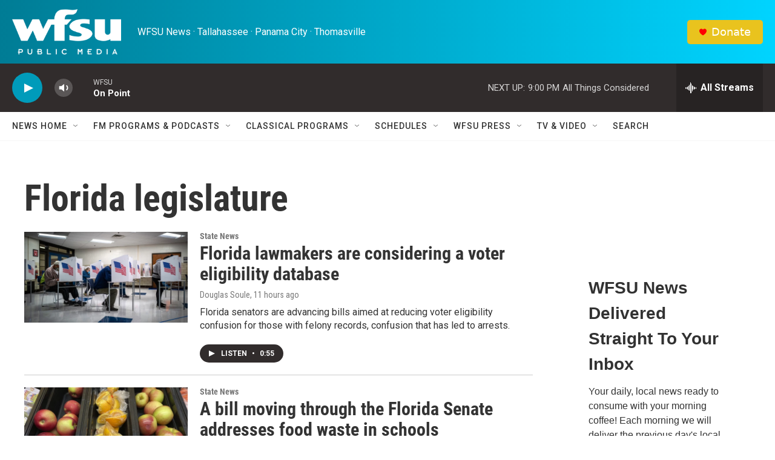

--- FILE ---
content_type: text/html; charset=utf-8
request_url: https://www.google.com/recaptcha/api2/anchor?ar=1&k=6LfHrSkUAAAAAPnKk5cT6JuKlKPzbwyTYuO8--Vr&co=aHR0cHM6Ly93ZnN1Lm9yZzo0NDM.&hl=en&v=N67nZn4AqZkNcbeMu4prBgzg&size=invisible&anchor-ms=20000&execute-ms=30000&cb=2eb345tv2kh8
body_size: 49384
content:
<!DOCTYPE HTML><html dir="ltr" lang="en"><head><meta http-equiv="Content-Type" content="text/html; charset=UTF-8">
<meta http-equiv="X-UA-Compatible" content="IE=edge">
<title>reCAPTCHA</title>
<style type="text/css">
/* cyrillic-ext */
@font-face {
  font-family: 'Roboto';
  font-style: normal;
  font-weight: 400;
  font-stretch: 100%;
  src: url(//fonts.gstatic.com/s/roboto/v48/KFO7CnqEu92Fr1ME7kSn66aGLdTylUAMa3GUBHMdazTgWw.woff2) format('woff2');
  unicode-range: U+0460-052F, U+1C80-1C8A, U+20B4, U+2DE0-2DFF, U+A640-A69F, U+FE2E-FE2F;
}
/* cyrillic */
@font-face {
  font-family: 'Roboto';
  font-style: normal;
  font-weight: 400;
  font-stretch: 100%;
  src: url(//fonts.gstatic.com/s/roboto/v48/KFO7CnqEu92Fr1ME7kSn66aGLdTylUAMa3iUBHMdazTgWw.woff2) format('woff2');
  unicode-range: U+0301, U+0400-045F, U+0490-0491, U+04B0-04B1, U+2116;
}
/* greek-ext */
@font-face {
  font-family: 'Roboto';
  font-style: normal;
  font-weight: 400;
  font-stretch: 100%;
  src: url(//fonts.gstatic.com/s/roboto/v48/KFO7CnqEu92Fr1ME7kSn66aGLdTylUAMa3CUBHMdazTgWw.woff2) format('woff2');
  unicode-range: U+1F00-1FFF;
}
/* greek */
@font-face {
  font-family: 'Roboto';
  font-style: normal;
  font-weight: 400;
  font-stretch: 100%;
  src: url(//fonts.gstatic.com/s/roboto/v48/KFO7CnqEu92Fr1ME7kSn66aGLdTylUAMa3-UBHMdazTgWw.woff2) format('woff2');
  unicode-range: U+0370-0377, U+037A-037F, U+0384-038A, U+038C, U+038E-03A1, U+03A3-03FF;
}
/* math */
@font-face {
  font-family: 'Roboto';
  font-style: normal;
  font-weight: 400;
  font-stretch: 100%;
  src: url(//fonts.gstatic.com/s/roboto/v48/KFO7CnqEu92Fr1ME7kSn66aGLdTylUAMawCUBHMdazTgWw.woff2) format('woff2');
  unicode-range: U+0302-0303, U+0305, U+0307-0308, U+0310, U+0312, U+0315, U+031A, U+0326-0327, U+032C, U+032F-0330, U+0332-0333, U+0338, U+033A, U+0346, U+034D, U+0391-03A1, U+03A3-03A9, U+03B1-03C9, U+03D1, U+03D5-03D6, U+03F0-03F1, U+03F4-03F5, U+2016-2017, U+2034-2038, U+203C, U+2040, U+2043, U+2047, U+2050, U+2057, U+205F, U+2070-2071, U+2074-208E, U+2090-209C, U+20D0-20DC, U+20E1, U+20E5-20EF, U+2100-2112, U+2114-2115, U+2117-2121, U+2123-214F, U+2190, U+2192, U+2194-21AE, U+21B0-21E5, U+21F1-21F2, U+21F4-2211, U+2213-2214, U+2216-22FF, U+2308-230B, U+2310, U+2319, U+231C-2321, U+2336-237A, U+237C, U+2395, U+239B-23B7, U+23D0, U+23DC-23E1, U+2474-2475, U+25AF, U+25B3, U+25B7, U+25BD, U+25C1, U+25CA, U+25CC, U+25FB, U+266D-266F, U+27C0-27FF, U+2900-2AFF, U+2B0E-2B11, U+2B30-2B4C, U+2BFE, U+3030, U+FF5B, U+FF5D, U+1D400-1D7FF, U+1EE00-1EEFF;
}
/* symbols */
@font-face {
  font-family: 'Roboto';
  font-style: normal;
  font-weight: 400;
  font-stretch: 100%;
  src: url(//fonts.gstatic.com/s/roboto/v48/KFO7CnqEu92Fr1ME7kSn66aGLdTylUAMaxKUBHMdazTgWw.woff2) format('woff2');
  unicode-range: U+0001-000C, U+000E-001F, U+007F-009F, U+20DD-20E0, U+20E2-20E4, U+2150-218F, U+2190, U+2192, U+2194-2199, U+21AF, U+21E6-21F0, U+21F3, U+2218-2219, U+2299, U+22C4-22C6, U+2300-243F, U+2440-244A, U+2460-24FF, U+25A0-27BF, U+2800-28FF, U+2921-2922, U+2981, U+29BF, U+29EB, U+2B00-2BFF, U+4DC0-4DFF, U+FFF9-FFFB, U+10140-1018E, U+10190-1019C, U+101A0, U+101D0-101FD, U+102E0-102FB, U+10E60-10E7E, U+1D2C0-1D2D3, U+1D2E0-1D37F, U+1F000-1F0FF, U+1F100-1F1AD, U+1F1E6-1F1FF, U+1F30D-1F30F, U+1F315, U+1F31C, U+1F31E, U+1F320-1F32C, U+1F336, U+1F378, U+1F37D, U+1F382, U+1F393-1F39F, U+1F3A7-1F3A8, U+1F3AC-1F3AF, U+1F3C2, U+1F3C4-1F3C6, U+1F3CA-1F3CE, U+1F3D4-1F3E0, U+1F3ED, U+1F3F1-1F3F3, U+1F3F5-1F3F7, U+1F408, U+1F415, U+1F41F, U+1F426, U+1F43F, U+1F441-1F442, U+1F444, U+1F446-1F449, U+1F44C-1F44E, U+1F453, U+1F46A, U+1F47D, U+1F4A3, U+1F4B0, U+1F4B3, U+1F4B9, U+1F4BB, U+1F4BF, U+1F4C8-1F4CB, U+1F4D6, U+1F4DA, U+1F4DF, U+1F4E3-1F4E6, U+1F4EA-1F4ED, U+1F4F7, U+1F4F9-1F4FB, U+1F4FD-1F4FE, U+1F503, U+1F507-1F50B, U+1F50D, U+1F512-1F513, U+1F53E-1F54A, U+1F54F-1F5FA, U+1F610, U+1F650-1F67F, U+1F687, U+1F68D, U+1F691, U+1F694, U+1F698, U+1F6AD, U+1F6B2, U+1F6B9-1F6BA, U+1F6BC, U+1F6C6-1F6CF, U+1F6D3-1F6D7, U+1F6E0-1F6EA, U+1F6F0-1F6F3, U+1F6F7-1F6FC, U+1F700-1F7FF, U+1F800-1F80B, U+1F810-1F847, U+1F850-1F859, U+1F860-1F887, U+1F890-1F8AD, U+1F8B0-1F8BB, U+1F8C0-1F8C1, U+1F900-1F90B, U+1F93B, U+1F946, U+1F984, U+1F996, U+1F9E9, U+1FA00-1FA6F, U+1FA70-1FA7C, U+1FA80-1FA89, U+1FA8F-1FAC6, U+1FACE-1FADC, U+1FADF-1FAE9, U+1FAF0-1FAF8, U+1FB00-1FBFF;
}
/* vietnamese */
@font-face {
  font-family: 'Roboto';
  font-style: normal;
  font-weight: 400;
  font-stretch: 100%;
  src: url(//fonts.gstatic.com/s/roboto/v48/KFO7CnqEu92Fr1ME7kSn66aGLdTylUAMa3OUBHMdazTgWw.woff2) format('woff2');
  unicode-range: U+0102-0103, U+0110-0111, U+0128-0129, U+0168-0169, U+01A0-01A1, U+01AF-01B0, U+0300-0301, U+0303-0304, U+0308-0309, U+0323, U+0329, U+1EA0-1EF9, U+20AB;
}
/* latin-ext */
@font-face {
  font-family: 'Roboto';
  font-style: normal;
  font-weight: 400;
  font-stretch: 100%;
  src: url(//fonts.gstatic.com/s/roboto/v48/KFO7CnqEu92Fr1ME7kSn66aGLdTylUAMa3KUBHMdazTgWw.woff2) format('woff2');
  unicode-range: U+0100-02BA, U+02BD-02C5, U+02C7-02CC, U+02CE-02D7, U+02DD-02FF, U+0304, U+0308, U+0329, U+1D00-1DBF, U+1E00-1E9F, U+1EF2-1EFF, U+2020, U+20A0-20AB, U+20AD-20C0, U+2113, U+2C60-2C7F, U+A720-A7FF;
}
/* latin */
@font-face {
  font-family: 'Roboto';
  font-style: normal;
  font-weight: 400;
  font-stretch: 100%;
  src: url(//fonts.gstatic.com/s/roboto/v48/KFO7CnqEu92Fr1ME7kSn66aGLdTylUAMa3yUBHMdazQ.woff2) format('woff2');
  unicode-range: U+0000-00FF, U+0131, U+0152-0153, U+02BB-02BC, U+02C6, U+02DA, U+02DC, U+0304, U+0308, U+0329, U+2000-206F, U+20AC, U+2122, U+2191, U+2193, U+2212, U+2215, U+FEFF, U+FFFD;
}
/* cyrillic-ext */
@font-face {
  font-family: 'Roboto';
  font-style: normal;
  font-weight: 500;
  font-stretch: 100%;
  src: url(//fonts.gstatic.com/s/roboto/v48/KFO7CnqEu92Fr1ME7kSn66aGLdTylUAMa3GUBHMdazTgWw.woff2) format('woff2');
  unicode-range: U+0460-052F, U+1C80-1C8A, U+20B4, U+2DE0-2DFF, U+A640-A69F, U+FE2E-FE2F;
}
/* cyrillic */
@font-face {
  font-family: 'Roboto';
  font-style: normal;
  font-weight: 500;
  font-stretch: 100%;
  src: url(//fonts.gstatic.com/s/roboto/v48/KFO7CnqEu92Fr1ME7kSn66aGLdTylUAMa3iUBHMdazTgWw.woff2) format('woff2');
  unicode-range: U+0301, U+0400-045F, U+0490-0491, U+04B0-04B1, U+2116;
}
/* greek-ext */
@font-face {
  font-family: 'Roboto';
  font-style: normal;
  font-weight: 500;
  font-stretch: 100%;
  src: url(//fonts.gstatic.com/s/roboto/v48/KFO7CnqEu92Fr1ME7kSn66aGLdTylUAMa3CUBHMdazTgWw.woff2) format('woff2');
  unicode-range: U+1F00-1FFF;
}
/* greek */
@font-face {
  font-family: 'Roboto';
  font-style: normal;
  font-weight: 500;
  font-stretch: 100%;
  src: url(//fonts.gstatic.com/s/roboto/v48/KFO7CnqEu92Fr1ME7kSn66aGLdTylUAMa3-UBHMdazTgWw.woff2) format('woff2');
  unicode-range: U+0370-0377, U+037A-037F, U+0384-038A, U+038C, U+038E-03A1, U+03A3-03FF;
}
/* math */
@font-face {
  font-family: 'Roboto';
  font-style: normal;
  font-weight: 500;
  font-stretch: 100%;
  src: url(//fonts.gstatic.com/s/roboto/v48/KFO7CnqEu92Fr1ME7kSn66aGLdTylUAMawCUBHMdazTgWw.woff2) format('woff2');
  unicode-range: U+0302-0303, U+0305, U+0307-0308, U+0310, U+0312, U+0315, U+031A, U+0326-0327, U+032C, U+032F-0330, U+0332-0333, U+0338, U+033A, U+0346, U+034D, U+0391-03A1, U+03A3-03A9, U+03B1-03C9, U+03D1, U+03D5-03D6, U+03F0-03F1, U+03F4-03F5, U+2016-2017, U+2034-2038, U+203C, U+2040, U+2043, U+2047, U+2050, U+2057, U+205F, U+2070-2071, U+2074-208E, U+2090-209C, U+20D0-20DC, U+20E1, U+20E5-20EF, U+2100-2112, U+2114-2115, U+2117-2121, U+2123-214F, U+2190, U+2192, U+2194-21AE, U+21B0-21E5, U+21F1-21F2, U+21F4-2211, U+2213-2214, U+2216-22FF, U+2308-230B, U+2310, U+2319, U+231C-2321, U+2336-237A, U+237C, U+2395, U+239B-23B7, U+23D0, U+23DC-23E1, U+2474-2475, U+25AF, U+25B3, U+25B7, U+25BD, U+25C1, U+25CA, U+25CC, U+25FB, U+266D-266F, U+27C0-27FF, U+2900-2AFF, U+2B0E-2B11, U+2B30-2B4C, U+2BFE, U+3030, U+FF5B, U+FF5D, U+1D400-1D7FF, U+1EE00-1EEFF;
}
/* symbols */
@font-face {
  font-family: 'Roboto';
  font-style: normal;
  font-weight: 500;
  font-stretch: 100%;
  src: url(//fonts.gstatic.com/s/roboto/v48/KFO7CnqEu92Fr1ME7kSn66aGLdTylUAMaxKUBHMdazTgWw.woff2) format('woff2');
  unicode-range: U+0001-000C, U+000E-001F, U+007F-009F, U+20DD-20E0, U+20E2-20E4, U+2150-218F, U+2190, U+2192, U+2194-2199, U+21AF, U+21E6-21F0, U+21F3, U+2218-2219, U+2299, U+22C4-22C6, U+2300-243F, U+2440-244A, U+2460-24FF, U+25A0-27BF, U+2800-28FF, U+2921-2922, U+2981, U+29BF, U+29EB, U+2B00-2BFF, U+4DC0-4DFF, U+FFF9-FFFB, U+10140-1018E, U+10190-1019C, U+101A0, U+101D0-101FD, U+102E0-102FB, U+10E60-10E7E, U+1D2C0-1D2D3, U+1D2E0-1D37F, U+1F000-1F0FF, U+1F100-1F1AD, U+1F1E6-1F1FF, U+1F30D-1F30F, U+1F315, U+1F31C, U+1F31E, U+1F320-1F32C, U+1F336, U+1F378, U+1F37D, U+1F382, U+1F393-1F39F, U+1F3A7-1F3A8, U+1F3AC-1F3AF, U+1F3C2, U+1F3C4-1F3C6, U+1F3CA-1F3CE, U+1F3D4-1F3E0, U+1F3ED, U+1F3F1-1F3F3, U+1F3F5-1F3F7, U+1F408, U+1F415, U+1F41F, U+1F426, U+1F43F, U+1F441-1F442, U+1F444, U+1F446-1F449, U+1F44C-1F44E, U+1F453, U+1F46A, U+1F47D, U+1F4A3, U+1F4B0, U+1F4B3, U+1F4B9, U+1F4BB, U+1F4BF, U+1F4C8-1F4CB, U+1F4D6, U+1F4DA, U+1F4DF, U+1F4E3-1F4E6, U+1F4EA-1F4ED, U+1F4F7, U+1F4F9-1F4FB, U+1F4FD-1F4FE, U+1F503, U+1F507-1F50B, U+1F50D, U+1F512-1F513, U+1F53E-1F54A, U+1F54F-1F5FA, U+1F610, U+1F650-1F67F, U+1F687, U+1F68D, U+1F691, U+1F694, U+1F698, U+1F6AD, U+1F6B2, U+1F6B9-1F6BA, U+1F6BC, U+1F6C6-1F6CF, U+1F6D3-1F6D7, U+1F6E0-1F6EA, U+1F6F0-1F6F3, U+1F6F7-1F6FC, U+1F700-1F7FF, U+1F800-1F80B, U+1F810-1F847, U+1F850-1F859, U+1F860-1F887, U+1F890-1F8AD, U+1F8B0-1F8BB, U+1F8C0-1F8C1, U+1F900-1F90B, U+1F93B, U+1F946, U+1F984, U+1F996, U+1F9E9, U+1FA00-1FA6F, U+1FA70-1FA7C, U+1FA80-1FA89, U+1FA8F-1FAC6, U+1FACE-1FADC, U+1FADF-1FAE9, U+1FAF0-1FAF8, U+1FB00-1FBFF;
}
/* vietnamese */
@font-face {
  font-family: 'Roboto';
  font-style: normal;
  font-weight: 500;
  font-stretch: 100%;
  src: url(//fonts.gstatic.com/s/roboto/v48/KFO7CnqEu92Fr1ME7kSn66aGLdTylUAMa3OUBHMdazTgWw.woff2) format('woff2');
  unicode-range: U+0102-0103, U+0110-0111, U+0128-0129, U+0168-0169, U+01A0-01A1, U+01AF-01B0, U+0300-0301, U+0303-0304, U+0308-0309, U+0323, U+0329, U+1EA0-1EF9, U+20AB;
}
/* latin-ext */
@font-face {
  font-family: 'Roboto';
  font-style: normal;
  font-weight: 500;
  font-stretch: 100%;
  src: url(//fonts.gstatic.com/s/roboto/v48/KFO7CnqEu92Fr1ME7kSn66aGLdTylUAMa3KUBHMdazTgWw.woff2) format('woff2');
  unicode-range: U+0100-02BA, U+02BD-02C5, U+02C7-02CC, U+02CE-02D7, U+02DD-02FF, U+0304, U+0308, U+0329, U+1D00-1DBF, U+1E00-1E9F, U+1EF2-1EFF, U+2020, U+20A0-20AB, U+20AD-20C0, U+2113, U+2C60-2C7F, U+A720-A7FF;
}
/* latin */
@font-face {
  font-family: 'Roboto';
  font-style: normal;
  font-weight: 500;
  font-stretch: 100%;
  src: url(//fonts.gstatic.com/s/roboto/v48/KFO7CnqEu92Fr1ME7kSn66aGLdTylUAMa3yUBHMdazQ.woff2) format('woff2');
  unicode-range: U+0000-00FF, U+0131, U+0152-0153, U+02BB-02BC, U+02C6, U+02DA, U+02DC, U+0304, U+0308, U+0329, U+2000-206F, U+20AC, U+2122, U+2191, U+2193, U+2212, U+2215, U+FEFF, U+FFFD;
}
/* cyrillic-ext */
@font-face {
  font-family: 'Roboto';
  font-style: normal;
  font-weight: 900;
  font-stretch: 100%;
  src: url(//fonts.gstatic.com/s/roboto/v48/KFO7CnqEu92Fr1ME7kSn66aGLdTylUAMa3GUBHMdazTgWw.woff2) format('woff2');
  unicode-range: U+0460-052F, U+1C80-1C8A, U+20B4, U+2DE0-2DFF, U+A640-A69F, U+FE2E-FE2F;
}
/* cyrillic */
@font-face {
  font-family: 'Roboto';
  font-style: normal;
  font-weight: 900;
  font-stretch: 100%;
  src: url(//fonts.gstatic.com/s/roboto/v48/KFO7CnqEu92Fr1ME7kSn66aGLdTylUAMa3iUBHMdazTgWw.woff2) format('woff2');
  unicode-range: U+0301, U+0400-045F, U+0490-0491, U+04B0-04B1, U+2116;
}
/* greek-ext */
@font-face {
  font-family: 'Roboto';
  font-style: normal;
  font-weight: 900;
  font-stretch: 100%;
  src: url(//fonts.gstatic.com/s/roboto/v48/KFO7CnqEu92Fr1ME7kSn66aGLdTylUAMa3CUBHMdazTgWw.woff2) format('woff2');
  unicode-range: U+1F00-1FFF;
}
/* greek */
@font-face {
  font-family: 'Roboto';
  font-style: normal;
  font-weight: 900;
  font-stretch: 100%;
  src: url(//fonts.gstatic.com/s/roboto/v48/KFO7CnqEu92Fr1ME7kSn66aGLdTylUAMa3-UBHMdazTgWw.woff2) format('woff2');
  unicode-range: U+0370-0377, U+037A-037F, U+0384-038A, U+038C, U+038E-03A1, U+03A3-03FF;
}
/* math */
@font-face {
  font-family: 'Roboto';
  font-style: normal;
  font-weight: 900;
  font-stretch: 100%;
  src: url(//fonts.gstatic.com/s/roboto/v48/KFO7CnqEu92Fr1ME7kSn66aGLdTylUAMawCUBHMdazTgWw.woff2) format('woff2');
  unicode-range: U+0302-0303, U+0305, U+0307-0308, U+0310, U+0312, U+0315, U+031A, U+0326-0327, U+032C, U+032F-0330, U+0332-0333, U+0338, U+033A, U+0346, U+034D, U+0391-03A1, U+03A3-03A9, U+03B1-03C9, U+03D1, U+03D5-03D6, U+03F0-03F1, U+03F4-03F5, U+2016-2017, U+2034-2038, U+203C, U+2040, U+2043, U+2047, U+2050, U+2057, U+205F, U+2070-2071, U+2074-208E, U+2090-209C, U+20D0-20DC, U+20E1, U+20E5-20EF, U+2100-2112, U+2114-2115, U+2117-2121, U+2123-214F, U+2190, U+2192, U+2194-21AE, U+21B0-21E5, U+21F1-21F2, U+21F4-2211, U+2213-2214, U+2216-22FF, U+2308-230B, U+2310, U+2319, U+231C-2321, U+2336-237A, U+237C, U+2395, U+239B-23B7, U+23D0, U+23DC-23E1, U+2474-2475, U+25AF, U+25B3, U+25B7, U+25BD, U+25C1, U+25CA, U+25CC, U+25FB, U+266D-266F, U+27C0-27FF, U+2900-2AFF, U+2B0E-2B11, U+2B30-2B4C, U+2BFE, U+3030, U+FF5B, U+FF5D, U+1D400-1D7FF, U+1EE00-1EEFF;
}
/* symbols */
@font-face {
  font-family: 'Roboto';
  font-style: normal;
  font-weight: 900;
  font-stretch: 100%;
  src: url(//fonts.gstatic.com/s/roboto/v48/KFO7CnqEu92Fr1ME7kSn66aGLdTylUAMaxKUBHMdazTgWw.woff2) format('woff2');
  unicode-range: U+0001-000C, U+000E-001F, U+007F-009F, U+20DD-20E0, U+20E2-20E4, U+2150-218F, U+2190, U+2192, U+2194-2199, U+21AF, U+21E6-21F0, U+21F3, U+2218-2219, U+2299, U+22C4-22C6, U+2300-243F, U+2440-244A, U+2460-24FF, U+25A0-27BF, U+2800-28FF, U+2921-2922, U+2981, U+29BF, U+29EB, U+2B00-2BFF, U+4DC0-4DFF, U+FFF9-FFFB, U+10140-1018E, U+10190-1019C, U+101A0, U+101D0-101FD, U+102E0-102FB, U+10E60-10E7E, U+1D2C0-1D2D3, U+1D2E0-1D37F, U+1F000-1F0FF, U+1F100-1F1AD, U+1F1E6-1F1FF, U+1F30D-1F30F, U+1F315, U+1F31C, U+1F31E, U+1F320-1F32C, U+1F336, U+1F378, U+1F37D, U+1F382, U+1F393-1F39F, U+1F3A7-1F3A8, U+1F3AC-1F3AF, U+1F3C2, U+1F3C4-1F3C6, U+1F3CA-1F3CE, U+1F3D4-1F3E0, U+1F3ED, U+1F3F1-1F3F3, U+1F3F5-1F3F7, U+1F408, U+1F415, U+1F41F, U+1F426, U+1F43F, U+1F441-1F442, U+1F444, U+1F446-1F449, U+1F44C-1F44E, U+1F453, U+1F46A, U+1F47D, U+1F4A3, U+1F4B0, U+1F4B3, U+1F4B9, U+1F4BB, U+1F4BF, U+1F4C8-1F4CB, U+1F4D6, U+1F4DA, U+1F4DF, U+1F4E3-1F4E6, U+1F4EA-1F4ED, U+1F4F7, U+1F4F9-1F4FB, U+1F4FD-1F4FE, U+1F503, U+1F507-1F50B, U+1F50D, U+1F512-1F513, U+1F53E-1F54A, U+1F54F-1F5FA, U+1F610, U+1F650-1F67F, U+1F687, U+1F68D, U+1F691, U+1F694, U+1F698, U+1F6AD, U+1F6B2, U+1F6B9-1F6BA, U+1F6BC, U+1F6C6-1F6CF, U+1F6D3-1F6D7, U+1F6E0-1F6EA, U+1F6F0-1F6F3, U+1F6F7-1F6FC, U+1F700-1F7FF, U+1F800-1F80B, U+1F810-1F847, U+1F850-1F859, U+1F860-1F887, U+1F890-1F8AD, U+1F8B0-1F8BB, U+1F8C0-1F8C1, U+1F900-1F90B, U+1F93B, U+1F946, U+1F984, U+1F996, U+1F9E9, U+1FA00-1FA6F, U+1FA70-1FA7C, U+1FA80-1FA89, U+1FA8F-1FAC6, U+1FACE-1FADC, U+1FADF-1FAE9, U+1FAF0-1FAF8, U+1FB00-1FBFF;
}
/* vietnamese */
@font-face {
  font-family: 'Roboto';
  font-style: normal;
  font-weight: 900;
  font-stretch: 100%;
  src: url(//fonts.gstatic.com/s/roboto/v48/KFO7CnqEu92Fr1ME7kSn66aGLdTylUAMa3OUBHMdazTgWw.woff2) format('woff2');
  unicode-range: U+0102-0103, U+0110-0111, U+0128-0129, U+0168-0169, U+01A0-01A1, U+01AF-01B0, U+0300-0301, U+0303-0304, U+0308-0309, U+0323, U+0329, U+1EA0-1EF9, U+20AB;
}
/* latin-ext */
@font-face {
  font-family: 'Roboto';
  font-style: normal;
  font-weight: 900;
  font-stretch: 100%;
  src: url(//fonts.gstatic.com/s/roboto/v48/KFO7CnqEu92Fr1ME7kSn66aGLdTylUAMa3KUBHMdazTgWw.woff2) format('woff2');
  unicode-range: U+0100-02BA, U+02BD-02C5, U+02C7-02CC, U+02CE-02D7, U+02DD-02FF, U+0304, U+0308, U+0329, U+1D00-1DBF, U+1E00-1E9F, U+1EF2-1EFF, U+2020, U+20A0-20AB, U+20AD-20C0, U+2113, U+2C60-2C7F, U+A720-A7FF;
}
/* latin */
@font-face {
  font-family: 'Roboto';
  font-style: normal;
  font-weight: 900;
  font-stretch: 100%;
  src: url(//fonts.gstatic.com/s/roboto/v48/KFO7CnqEu92Fr1ME7kSn66aGLdTylUAMa3yUBHMdazQ.woff2) format('woff2');
  unicode-range: U+0000-00FF, U+0131, U+0152-0153, U+02BB-02BC, U+02C6, U+02DA, U+02DC, U+0304, U+0308, U+0329, U+2000-206F, U+20AC, U+2122, U+2191, U+2193, U+2212, U+2215, U+FEFF, U+FFFD;
}

</style>
<link rel="stylesheet" type="text/css" href="https://www.gstatic.com/recaptcha/releases/N67nZn4AqZkNcbeMu4prBgzg/styles__ltr.css">
<script nonce="eZQWAk9iwRuUUtgD3Cd8ig" type="text/javascript">window['__recaptcha_api'] = 'https://www.google.com/recaptcha/api2/';</script>
<script type="text/javascript" src="https://www.gstatic.com/recaptcha/releases/N67nZn4AqZkNcbeMu4prBgzg/recaptcha__en.js" nonce="eZQWAk9iwRuUUtgD3Cd8ig">
      
    </script></head>
<body><div id="rc-anchor-alert" class="rc-anchor-alert"></div>
<input type="hidden" id="recaptcha-token" value="[base64]">
<script type="text/javascript" nonce="eZQWAk9iwRuUUtgD3Cd8ig">
      recaptcha.anchor.Main.init("[\x22ainput\x22,[\x22bgdata\x22,\x22\x22,\[base64]/[base64]/[base64]/[base64]/[base64]/[base64]/KGcoTywyNTMsTy5PKSxVRyhPLEMpKTpnKE8sMjUzLEMpLE8pKSxsKSksTykpfSxieT1mdW5jdGlvbihDLE8sdSxsKXtmb3IobD0odT1SKEMpLDApO08+MDtPLS0pbD1sPDw4fFooQyk7ZyhDLHUsbCl9LFVHPWZ1bmN0aW9uKEMsTyl7Qy5pLmxlbmd0aD4xMDQ/[base64]/[base64]/[base64]/[base64]/[base64]/[base64]/[base64]\\u003d\x22,\[base64]\x22,\x22w5bCtkLCp8OjJsOCHsO0RC7CqsKZUsKJM0h8wrNOw7fDtE3DncO8w5RQwrIxZW16w57DtMOow6/DocOnwoHDnsK5w4YlwohvFcKQQMOow6PCrMK3w4XDhMKUwocww4TDnSd0d3ElVcOSw6c5w7PComzDtiPDn8OCwp7DpATCusOJwqdWw5rDkFTDkCMbw5xTAMKrfcKbYUfDlMKgwqccG8KxTxkSVsKFwppWw5XCiVTDlsOyw60qIGo9w4kJcXJGw4V/YsOyBH3Dn8KjTGzCgMKaM8KxIBXCigHCtcO1w5rCp8KKAy91w5BRwp17PVVkO8OeHsKwwq3ChcO0CFHDjMODwropwp85w7BxwoPCucK/YMOIw4rDvW/Dn2fCrsKwO8KuBQwLw6DDiMK/wpbChRh0w7nCqMKVw7opG8OKIcOrLMOTaxF4QcO/[base64]/QcK8wp3CpMOXDRIOU8Obw7jDvngoQsKhw4TCnUPDuMOuw7phdF5/wqPDnXvCosOTw7QXwqDDpcKywq3DpFhSRkLCgsKfFcKuwobCosKpwo8ow57Cm8KKL3rDkcKHZhDClcKDaiHCkgPCncOWXAzCrzfDsMKkw511G8OTXsKNEMK4HRTDtsO+V8OuIcO7WcK3woPDscK9Vipxw5vCn8O/I1bCpsO/G8K6LcOEwqZ6wotQccKSw4PDlcOEfsO7Oj3CgEnCg8O9wqsGwqJ2w4l7w6LCtkDDv1jCkyfCphfDgsONW8OowqfCtMOmwqzDoMOBw77Dt2Y6JcOeQ2/DvjoNw4bCvERHw6VsGEbCpxvCr17CucONccO4FcOKe8OqdRRXAG07wpFtDsKTw4fCpGIgw64ow5LDlMKxTsKFw5Zvw4vDgx3CkDwDBzHDj1XCpTk/w6lqw45sVGvCpsOWw4jCgMK0w6MRw7jDnsO6w7pIwoQ4U8OwJsOWCcKtYMOKw73CqMO3w6/[base64]/wqjCjcKGw7vCssOPw6nDncOIEMOtwqk8wrfCtkTDjsKrc8OYecOgCSvDsXBiw4Q6dcOEwoLDiHIAwo4wesKSNwXDt8OPw4hlwr7Cgmsvw4zClltSw6TDqRAlwokNw5cwLXbClsOsLsODw6UGwpbCn8K+w5DCl23DrMKbUcOfw4jDjMKyAcOTwoDClkPCncOlEV/DjVAjQ8OXwoTCvcKRBjpAw44QwoMXHlcPZMKXwp7DisK5wp7CilDCp8KCw5xkKTXDvMKxQsKNwrnCgiknwpbCv8OGw5QALMORwqhzaMKpMS/CjcO3IAHDn33CjxTClhTDvMO3w70vw6LDgnpWPAQDw67DnETCpBF4Ol0oLsKVecKQQ1/Dr8O4GEg7cw/[base64]/[base64]/CkMO+MMKowrtvwq/CpMOse8OHw5XDsMKwYCnDt8Kie8Onw4PDiy9uwr0fwo3Di8KdNwkSwqPDh2ZSw5PDgBPDniYgFXDCuMKowq3ClBEPwovDvcKTCxpcw7zCtHEJwozCmwgjw53Cv8OTbcKlw6gRw7UPesKoNSnDtsO/ccOuUnHDjFdFUkl3AEPDk1dhBH3DscOyCl4Zw6lbwp8lH18KMMOAwpjCgGXCtcORbjrCocKAFVk9wr1zwpRreMKna8OSwpcRwqnCpsOLw6Atwp5MwokNEwrDvVLCk8KtHGNcw5LCjB7CoMKzwpw1LsOnw7fCm1QDQcKwIn/CqcOZfsOww7QIw6hfw7lew7sVF8ORSQkHwolBw6fCjMOvYVsQw7/CkkYWJsK/w7PCtcOxw5s+dEDCgMKBesO+MB3DhgbDhG/Cj8KwKxbDuwbCgW3DtMKswpvCuXs5NGQwIiQtasKZTcKUw6LCgk7DtmsRw6jCuW9iPnDDoijDucO3wpPCsnMwcsOFwrAnw7hBwonDiMK9w509b8O6JQYawpVMw5bCpMKcVRYuOBgVw61JwoMuwqLCvUTChsK8wqglDcKwwofCoU/[base64]/DvWwgUsK7LQrCiBPCrMOBcsOUNGrDsMOpSsOANMO8w57CtyhoV1/DgHsfw71nwoPCvMOTHsKyFsKWb8OXw7PDjcOZwqhTw4Uww5vDg0XCuB44WEdcw4UKw7rCjzhRa0gWewpiwqsVd1dTEcO5wrTCgyHCsxsLF8K8w6V6w4A5wrzDp8Ouw4wjBm/CrsKbFlPCn29JwoRMwozCgcK+YcKXw49zwoLCgXpXOcORw63DikrDqxLDgcKcw7VHw6pMcEsawrvDqsK6w73Dth91w5TCu8KwwqlbAHZowrLDhEHCvSByw4DDlRnDiTdRw5DCnCLCsH0lw6nCih3DvsOKDsOdWcKQwqnDgQTCusOQe8OkWC4Swq/DsX7DnsK3wqzDnsOea8KSw5/DiUNoL8KYw6/DpMKJdMOHw5rDtcKYF8KSwownw6VHWmsRUcOfCcKowph7wp4xwq9gTnNQJnjDnS/Du8KtwowAw6oMw57CvH5AByvChUEKZcOIFQZlWsK3ZcKnwqbChMOgw4LDkVUOcsOcw5PDtsKyTBjChQkMwp/DicO6MsKgGmYHw7LDuXA8eyYpwqwtwocibcOdK8KqKSHDjsKkQ3rDl8O5UW/[base64]/CnXI7cTwdwoLDn1grwr/[base64]/DsOMw4zCu3vDnCBgwo48w5rCksKtw4BhOUtyPcKZDsK8JMOwwrZWw4XCssKgw5siICoxM8KxKCYIJn4cwoLDuwzCqDVtUwF8w6bCmiFTw4PCvSpYw6TDn3rDv8KzAsOjHHI6w7/Cv8OiwpzCk8OFw5zDm8OEwqLDssK5woPDoHDDgE00w65jw4nDvWXDm8OvM1skXAwKw4cQIFxywpQVAsOsO0V8RS/[base64]/[base64]/CgsK3w4XClmnDr8OydsOBw78xwpVwDsOZwr5Zw43CqMK4N8Oyw6RVw6YRZ8KrEsK3w6k2JcOCBsKjwpZSwqgQVChoS0c+ccKFwoPDiAvDsX0hLGLDucKdwo3DpMOGwpjDpsKmMggMw4kZJ8OQG0bDgsK/wptNw4PCmsO0DsOUwqrCpXsRwp7Cr8OEw49cDANGwqHDp8KbWQh8THfCjsOXwpDDj0tCEcKrw7XDicObwrTCpcKoGirDmELDuMO+OMOSw6Y/dxQIf0XDumB6wq3Du19wNsOPwpLCgMOcfn0GwqAIwq/DoWDDjHQFw5Uxf8OfMjdew5TDmHzCrgZOU2HCnwxDeMKAH8OTwpTDtU0ywpcpdMOHwrDCkMKfHcKuwq3Dg8K7w6oYwqINbMK5woLDs8KtGkNFfMO4YsOsLcO/w6lIXV9nwrsEw4ooSC4tIQrDixh+B8K+N0EHQh4Dw7ZseMKyw6bCocKdIV0owo5PLMKDR8OHwpcaQGfCslMRRMKzSxPDtMOjGMOLw5BEJMKpwp/DuTwfw5Iow7xnTMKrPg/Cp8ODGcKhw6LDhcOAwr8xb0rCtmjDmAMFwpw1w7zCq8K+T1vDv8OlE2DDmMO/ZsKIQWfCshxnw7dhwqPCviIEDsOQKgV/wooYW8KMwo/DvGbCkUfDqj/CisOTwrfDu8KfQ8ODa2oqw6VhUmdOSsOaQFvCv8K1EsOpw6QBBmPDvSE5Z3jDvcKOw4AMYcK/byV7w4EkwoMMwoRkw5LDj2nDv8KAKBEiR8OlY8O4VcKxSWRVwqrDvHovw5JjXhrCn8K6wrMlYBZCwoYKw57CqcKoDsOXCnAvIHbDmcKUEMKnXcOCa1UgGlbDs8OlTsO1w5LDsS/DlCN6eXLCrjY4S0kbw63DvTjDqx/DgX3CpsK/wpbDnMOMOsKjfsOkwo96WX5AfMK4w7fCoMK6bcKsBnpBBcO2w5hsw7TDiUJOwofDtMOswqIhwrt4w7nCoyvDjB7DiWnChcKEYMKuehofwo/DsHLDuj93Z0XCjX/Cm8OAwoTCsMOuY0c7wqDDu8KcR3bCucObw5x+w4pJU8KdCsOSDcKkwqV/WsOcw5BFw4XDjmd2FS5IP8O4w6NiDsOJTzgNJAE6UsK3T8O6wq4YwqI5wqFTX8OaB8KUJcOGUkHCug8bw41aw7/Co8KIRTpGccKtwoAIL1fDhm7CuzzDjzQdNQjCnno6c8KndMKPS1vDhcOkwrXDjBrDncOOwqU5bSxMw4JvwqXDvDF/w6LDnQUQcxfCscKeFj0bw4B5wpdlw6zDmlIgwqjDssKneAQ9QVNew4Uzw4rDmg4SFMOFFgRwwr7CnMOGQsOTG0zCn8OzJMKPwprDj8OuAG4CXgpJwoXCpS5OwoHCisOvwrrDhMOLHCTDtkV8RS02w4zDm8K+RzJnwrXCpcKLRVUSYcKLAC1Fw6A/wpxIEcO3wr5swrrCmjnCm8OPEcOuDF0dPEAoSsOOw7ARR8OcwrsHwplxZEdpwpLDondYwo/DqUTDjsKdHMKawodIbcKCPsO2WcOmwojCh3ZjwoLCjMOfw5sow47Dh8KIw5fDtFHDksOyw4gQamjDgsOcY0c8DsKCw6UNw7opWhlOwpAcw6ZJWm3DoA0HYcKqFMOtS8Kiwo8Bw7c1wpTDmEV0ZUHDinIpw4BzCyZxFsKjw7vDriNMSwrCrH/CtsKBYMOswrrChcO8YhV2SgMOLDfDkk7DrmjCgT1Cw7R4w7QvwrdjUhdtBMKwZxxpw6taGRPChcKyOzHCh8Oic8KYVMOzwrnCv8KZw6s0w45Nwq0ETMOscMOmw7jDrcOQwroBLMKLw4ljworCrMOFOcOZwptNwoQRSi9/BSY5wqbCpcKsDMKWw5sCw53DicKOAMOvw5vCkiDCuwzDuhQKwr8DCsOSwobDtcKhw5nCpzfDlzo/NsO0ZSVuwpTCsMOubMKfw44owqw0wofCjHvCvsKCWsORCwUKwrsZwpsCSH8/wqtmwqXChTsxwo5QfMKUwpXDgcOcwrFqNsOeSVN8wq8MBMKMw6vDmV/DrU0Qbh9Pwrx4wrPDo8KdwpLCtcK9wqbCiMKuTMOqwqHDnXkQJMKLbsK+wqJ0w4vDosOXIEnDhMOuECnCssO5SsOIJjh5w4HCjwfCrnXChcK+w6nDvsO/dzhRDcO3w4ZKXk0+wqfCsj8dQcKiw57CosKKIkvDpxBVQVnCviXDpsK7wqDClQTClsKnw4jCsz/CtDHCtFoqQcOuNGgRGV/DridGbVYgwrPCtcOUF3AuWxnCqcOKwqs1G2gwRAnCuMOxwojDt8Klw7TCiwzCrMOpw6HDiHRew53CgsO/wovDtsOTSHHDhcOHw5xFw64swr/[base64]/DrMK6e3zCpQJnRgPDq8K6TsKJLSrCvj/DlsObVcO1G8KHw5TDim11w6nDoMKZTC8+w4LDlDTDlFNhwqhPw7XDmWxVMx3CvwDCnQZqKXLDkwTDrV3Csw/DuAsGPyR0NUnCjC1bNEYiwqBOTcOKB1FYbVPDg0BtwqUJZMOwc8OhYlh2ZcOqwo/Ct0ZAacKQdMO3RMOCw6sTw6BWw57CrlMowr9dwq3DkiDDv8OMKVjCgRoewp7CtMKBw4FZw5Ykw6h4MsKawpdIw7TDtjzDphYdPBRrwoLDkMK9QMKtOMOZR8OSw6LCmnDCh1jCu8KEflglWGbDmE59BsKuVEVWWsKiD8K/N1MfPxs3aMKdw6Biw6NLw7jDpcKcGMOGwpUww5nDrWNXw5Bsd8KAwowVZE0zw6hIb8ONw7gZEsK4wqfDvcOlw7gHwr0QwoFjG0gFMcO/wocTMcKuwpXDqcKvw4x/DcO8DDMOwqUFbsKBwqvDsjAnwr3DlEI0w5wowr7CrsKnwqXChMKcwqLDgFpvw5vDs2MvdwXCnsKlw7EGPnt8Nm/CriHCtGt/[base64]/[base64]/CncOHe8KdPxTCrRFGwqzCmMO+w7TDi8KUBGnChQI6w43CssKnw6QrTiPCqHExw6xow6bDqTphY8ODWB7CqMKRwqBNKDw0TsOLwogEw5LCiMO1wpgdwpnDigwGwrdiFMO2B8OpwrdxwrXDlsK8woPDiXF/JhXDg2FyM8KQw4PDoGUAJsOjEMOvwrzCj359KgbDiMKiEhzCgRpjFsKfw5PDlcKaMEnCvDrCuMKEGcO8AXzDnsOgLcOhwrLCpwZWwpzCiMOoRMKiSsOnwq7Doyp8YzPDiATCpTFsw6Ibw7nCnsKsIsKlNMKSwp9mD0JVwo/[base64]/IMOMHVbDoy02w6VRwqnDpsOUehnClHdlV8O9wr7CqsKGWsO0w6fDu3LDtTE9AMKoY3xWTcKQLsKKwr4Cwow0wrvCpcO6w6fChitvw7LDmHU8ecOiwpJlBsKmPB1xfsKYwobDksOxw53ColnCjcKIwoHDn3zDqEnDiD3Cj8K2ZmXDhC/CnSXDqQVHwp1FwoEswpDDhjwFwozCoWdNw5vDpwzDiWfCmwLDpsK+w5MowqLDisKiDA7Cim/[base64]/[base64]/Cu8KJWxdfwr8uw6/[base64]/CoT1cw5/CnMKgw4PCtHEKVMOwQxQdfF8cw70wMwZhXcKww69NPXpOVkjDh8KBwqzCnMKBw7lpIBB/w5LDj3jClD/CmsOTwohnS8OZB1EAwp5aAMKmwqEGRcK9w6Mswr7CvlrCkMOlAsO+YMKYB8KKXsKjWMK4wpwsHBDDr0LDtCAuwrVvwqoTf1N+NMK7OcOSD8O9K8O5ZMKXw7TCvUnCnMO9wqswb8K7L8KRwoJ+IsK/csKrwqvCrERLwro0eWLCg8KVZ8OKIsOgwqVDwrvCj8OCPwViZ8OFNMOjZcOTHyxZbcKow6jCjkzDqMOAwqlsT8KaOlk8T8OJwpbCh8OZT8O9woQMCMOOw5cJcFfDjVPDmsOlw45OQcKiw4kDEQZZwpU/[base64]/[base64]/DkMO1w43DgDEUBh05ASrCicOaecKue2g6wpATIsO2w7ZpVsOBGsOuwr1cMVFAwqzChsOqfzfDkMK4w51lw4rDv8Oow4PDvEbDm8O8wqJfEsKzRV3Cg8Ouw67DpSdVWMOkw6F/wqbDkxoqw5PDo8KJw7PDgcKuw4Ulw7zCnMOIwq9SBT9kMkl6STPCsSYNWkM8UxISwpYPw4hnXsOpw4FSIhzDscKDPcK6wotGw5oXw6HDvsKEYSsQJRXDsxNGw5rDkhgFw4LDlcOMEMOqKh7CqMOlaEPDuWMofx/[base64]/[base64]/CgG9Uw5HCqHvCtMKYwogIesKtwoZiHMKwJBDCsBFgwqgVw6IowqHCkGrDmcKyJXfDqDTDnyXDpSfCnh5Rwr81f1HCoGHCllIkAMK3w4TDusKpNgXDtWp+w4zDmcO6wqV5PWrDvsKPRMKPfsOzwqxiGC3CucKrTg3DpMKpWE5CT8O1woHCuRfDkcKvw7/CmAHCpEECw5vDusOFSMK8w5bCocK6w5HCmVTDiQArDMOaC0nCv3vDi08iHMKXAhovw5IbPxtbdMObwqbCt8KUI8Kuw7LDoWVCwokDwqHCijLCqcOHwoFkwrnDjjrDtjXDlmxJfMOeAUXCrQ/DkxTCgMO0w7onwrzClcOOEgnDtiFkw55iTMKHOVjDvC8AenLDi8KGdn54wp9Dw7t+wpkPwqxMYsOxD8Oew64RwpEoJcKzfMOXwp0Jw6DCvXZHwoMXwr3CgsK/[base64]/CrRfCsMKmaDrDlB/CsENrwpLCgloqwrVsw6DDiEfCsHRHRRDCrWoXwqLDvEjDg8KcaznDq0ZswpZaakHCuMK9wq1Lw6HDulU1Ij5KwqIRQMKJQlHCn8OAw4caJ8KzIcK/w7IgwrpJwqdAwrTCv8KDVCHCphbCvsOsXsKTw6EPw4TCucO3w4zChS/CtV7DuD0Ic8Kewpo7wqY/wp1aYsOhBMO8wo3DrcOvUjfCvWnDlsKjw4rCtGPCo8KYw5hdwrd9wro9wqNkcMOaGV/CpsOuaWFTK8Knw4IHexkcwpw0wqjDmW9CbcOiwq8lw7p9N8OKQsKowpLDksKfQ1jCuz/Dmw7ChsOVKcKsw4IFFHXDsQPCvsOuw4LCisKnw43CmEvCg8KIwqjDtsOLwpvClcOnEMKJexAqNiHDtcKHw4vDtUAQVAoCQsOBIkdiwp3ChBnDnsOTwpfDocOkw5rDvxPDpSoiw4LDkj/Dp0Qbw6rCvsKYW8Kuw5nCk8OKwpkWw49Yw4/CjAMGw7hdw4V/fMKNw7jDicO5NMKYwrzCpjvChsOywr7CqMKxVHTCjcOlw6kSw5Zgw5N9w4dZw5zDrlfClcKiw7vDgcK5w5zCjsKewrZtwobClyXDvGlFwpjDsw7Dn8ORHCwccQnDlgDClEgSL09vw7rCrsKTwp/DvMK/LsOiKmAaw6V4w4VIw7/[base64]/VMKLw5rClm4/wofCrsOxw5JBw6RjwojChsKUwqrCksOhNE3DosOQwql5wqB/wopvwrQcMMK8Q8OXw6Yzw6cdPg7CoGDCr8KsFcObbUBbwrBSRcOcYUXCgW8USsObesKyRcKtPMOtw6DDqcOWw6HClcKkJ8ObUsOLw4nDtwMXwp7Dph3DkMKdTE3Cs3QEB8OwQcKbwpbCpChRfcKtK8KHwr9BUMOcWRA1AR/CiQIRw4bDoMKlwrdewq83AXBQKz7CgFXDkMKrw4cgcC5/woDDpw/DgVhETSUAdcOtwrlaAw1WKsOEwq3DoMO4ScK7w6NCQ10HDsKuw70NKMOiw73DisOvW8ONKg0jw7TDqk7ClcO8CAvDscOcUm5yw6/Dj3fCvlzDh2RKwq1hw5hZw6c6wpHDuR/DpwfCkgZfw4tjw71Ow5HCncKMwojCgMKjLRPDmcOgZxsAw60Kw4Zlwopmw5YLNGhqw4/Dk8OEwrnCkMKawpI9dEpqwp1cZnPCscO5wqrCtcKRwqMCwo5IAlVTNSlpfmFXw5oQwrrChMKfw5fCpQnDkMK+w4bDmn8/w61sw4kuw5DDlz3DmcK8w6fCv8Omw5vCvgVnUsKlWMKrw6ZXZMKawpbDm8ORPsO6SsKawq/Crnolw7pJw7/[base64]/[base64]/DnsODwrLDmwVoN13DrEzCtsK7w6HDtCnDsB/CisKFGwvDtlbCjm3CiCPDnUjDucKIwqw9d8K+ZFPCjXByXWPChcKEwpMywrc0a8OTwo9kwr/[base64]/wpbDvcKDwr3CnlxDLx7CgMOoQ8KnBm80w5BawrvDh8KRw47Dk2/ChcKVwqzChBxidRAHKEvDokXCm8ObwphHwrMRF8KjwqbCmsOQw4Mtw7haw5sdwq1jw7xlCsOhDsKAA8ONVcKXw5g1CcKSXsOPwqvDsibClMOxI3TCrsOyw7tkwoIkcWhTTwfDimRrwqHCmcOVXXd+wo/CggPCoT0dXsKgcWNZRBUQO8KqUEhJPsOBcMOwe0bDj8O/QlPDtMKVwrp9dU3CvcKIwpHCgH7CtD/[base64]/[base64]/WcKKbsKQw7lza8OHw6bCgcOowrIpJCvDvMKTw5bDsMOtWcKiNhVgKGYrwqsFw6Esw6Rlw67Cox/CpsOMw54twr1hXcOTLhjCozZPwrzCs8O0wpDCgwzCrkc2XMKcUsKnLsOBR8KRXE/CrS8hOTN0VULDljNywpbClsKuZcKAw7QASMOtBMKCA8K/flZqQRhmbAPCs1kJwpUqw4fDpn8pVMKHw67CpsKSG8Onwo9JP0RULsO9wr/DhxzDsi/Dl8OxQVASwqI9wrI0bMK+Qm3CjsOMw6DDhi3Cqkd4w5HCgWzDox/CtUdnwrDDt8ObwocHw5YFfcKqOWXCqsKjGcOuwonDryYdwo/DpsKQKzIAeMOiPV4/[base64]/[base64]/Sx8Gwo4JVD/Cg2Biwp48w4XDs8KzE2bCqlXCg8KndcKRKMOKw54uZ8ONJ8K1KWDDpCdDDsOpwpbCjwI9w5LCucO2SMKxXMKsPH97w7lPw6BVw6MdOBUpUGLCmRrCtMOEDAEbw7PDtcOAwq/Chxx2w6Izw43DjDfDkjAgwrnCuMOPKsOsO8K3w7RTFMOmw4gLw6DCtcKgYUcfQcO/c8Ogw6vDr20bwoQYwpzCikLDo3tqUsKMw54xwoYtHUHDg8OhS1zDqXlQOMKJOVbDn1HClVHDmA1yGsKDFcKqw7bCpsOgw4DDo8Owf8KFw6vClETDmn3CjQl4wrsjw6hawo4yAcKnw4vDuMOjKsKawoHCigTDoMKmLcOFwr3ChMOZw4/[base64]/DtsOmwqYELToWwrvDmHZuA8KAw5wLTsKGaWXCmyvCo0jDnUkWJxbDj8OswrlQE8OYDSzCg8K0Cjdywr3DvMKgwo3DomHDo15Jw5gkW8KeNMOqYzwJwp/CgSjDqsO/NkjDhnBLwoDDnMK9woQjecK+WW7DisKRZUTDrXFIWsK9FcK/wrXChMKbP8OZbcONSVQpwqTCkMOMw4DDksKIBDfDucKiw5NoIcKew7LDr8Oow7AGCQfCosKwFEoRRBHDkMOjw5/Ci8O2YngvUMOpB8OXw40/wphCW3vDqcO8wos1wpHClWHCrmDDsMKJFsKxegUsPsOCwoxRwq3DhXTDv8O6ZsOBcwfDj8KuXMKWw5IqcgYASG43XMKJUXvCssKNTcOJw7/[base64]/DmTPCjcO7w6BhYQzDrWnCowtHwokoUMKJQMOcwpNPfWs7bsOiwrlaIsKQeT/Dmz7DuDV+Fj0QaMKiwoFcfcKqw79rw6hxw6fCgkJuwqZzBxzDk8ONcMORHibDkxVXJBLDqinCqMObTMOJHRMmbE3DncOLwozDhyHCtCQTwobCoD3CvMKpw6jDv8OQTsKBw57DsMK/[base64]/CoxFhwpLDj8OJKsOLI8ONLC/[base64]/ei3CqMKHwo13UcKlwqgrasKwwpdNwrPDmwxIOsOdwqfCpsKXw7B9wqnDhzbDtXkcJwo9GmHCv8Khw5JtDUcVw5bDtcKawqjCjlbCicK4eFQnwpDDvkEwIsKewpjDl8OiJMOSKcODwqLDuXFTO1nDiRTDh8KMwr/Ds1fCgsKSBQHCicOdw4gkRCrCtjLCt17DiTTCnXYhw6jDtWpHQDIebsKTTgBbdybCicK0bVMkZ8KQMMOLwqtfw6hicMKnZ2xwwofCt8K0dTbDm8KOCcKSw7xSwpUeVQ9/wrDCnjvDvSdqw5oZw4IlKsO7wqMaNTHChsOEP3Acw4nCq8KNw5vDv8K1w7bDhVXDnjHDr3rDj1HDocKzcW/[base64]/wrttPcKwwrAqwrAmC8OIUEnDj8KYw4BCw73CusOFG8KQwotDR8OKa1LDpHLCq0DCmhxdw4EAeit0IBLDhF11FsKqwr0cw7/[base64]/[base64]/[base64]/DncOaPDjCkiwNW8OzMcOzw4fDjQUVw6plw7rCtTVID8O8wo/CrsKRwrvCvMK8w7VVJMKrwqM5wpHDlgZecUBjKMKUwovDjMOqwrjCnMOSamlddRMZIMKlwrlzwrhawqDDtsO2w6LCi0wrw75zwpTCl8OPw4vCj8OCLBsgw5UkPwpjwqjDlwM4woVGwo/ChsKowp9KPnFsacOmw4pNwpkLQjBVYsOcw40XYUwCTj7CuEHCkCwEw5bCgGbDpcOSJmJJVMKbwr3DvQ/CnRk5ATjCksOOwrUyw6BNJ8OgwobDkMOYwpPCuMOfwqrCusO5JsOuwpXCgTrCk8KJwqdVX8KpPFV/wqzCiMOAwoTCryrDu04Mw5DDu1cRw5hFw7/CnsOjM1HCn8OCwoBxwpnCgDUIXQzCsVvDt8K1w77CtsK1CsKEw5tvHsOiw6PCssO3YjvDlkvCrUB/wrnDpBbClMKPBQ9BC13CocOxXMKgXg7ChAjCiMO/wp1Pwo/[base64]/R8K9wrfDpkAnHGQcUsKSMsKmwpHDhcOOwosJw7PDgQbDusKTwo4iw5FAwrUoa1XDn3YEw5bCtlfDpcKGC8K7woQiwqzCpcKcRcOlbMK4woltRFfCoDpTIcKqfMOyMsKHw6cjBG3DjMOiaMK/[base64]/DrHg0w6fCrVrChsOMPiUOdcKrfhvDoV3CvTvDs8OHGMKPfz7DgsK0ZTbDm8OyecKNSWPDtGvCoC3CsxtuXMOkwphmw6LDhcOqw7/DkkXCiBZrFxpcOHFSaMKsADtww4zDuMOJPQozP8OcEAtXwq3DjsOiwrVow4HDujjDlH/ChMKFMk7DjmwLOURwKXsfw546w5LCgVrChcO3wrDCun8uwrzDpGNWw7LCngUZJw/CrkfCosKlw6MCwp3ClcO3w7nDiMKtw4FBRwIzKMKiK1oVwo7CvsO2K8KUecOKOcOow4jCpQIpP8OOQsOtwqVKw6/DsRLDiTXDlMKgw73ChE1CGcKLEU5OD1/CksOLw6hSwonCm8KtPHLCjggdCcO7w7lDw706wqh/wpXDpMKWcl3DgcKlwrXDrmzCjMKnG8ORwrN1w77Dil7CnsKuAMKYb0RBPMK8wofDvUFRT8KUTsOnwoVGZsOaJDo/[base64]/DmHt0bcKgNBM1w6HDmMKvw6RzwrZIFsO3XzTDsTvCl8Kvw64zfkfCgsOMwpZiMMOhwpjCtcKzTMOlw5bChxgcw4nCl2Fsf8KpwofChcKJNMORE8KOw60qeMOew5YCcMK/w6HDrSrDgsKZI2PDo8KEXsONbMOpw67CpsKUTirDj8K4wobCh8OxL8K0wrPDosKfw5xnwrJlKAYaw4MbElsrWhDDinrDpMOQMsKFW8Oiw5hIN8O3OsONw6EYwpzDj8KIwqzDkVHCtMOMRcO3P3VlOgbDhcO3Q8ORw7/Dk8OtwpEtw6nDqgkHB1bDhzMcXnk4OVMGw5U4CsOiwrZrDRvCsxLDl8OYwq5Swrx3YsKJKRHDrisiNMKecwFUw7bCn8OXT8KydX18w5NVCUnCpcOmTiDDlw1iwrLCrMKBw4kow7PDtMKaTsOXX0bDgUXCusOWw5PCnVUfw4bDuMKSwpXDkBh3wq9Zw70mAsKcEcK/[base64]/[base64]/w5LDsivDmMOBw5bDt0AYEQlUw6LCr8K/JsOoRsKEw5s/wqPCucKLe8OkwrAmwonDsjkdAAd2w4TDrncWEsO0w5Etwp7DnsKhdT1HOMKPODTDvnLDvMO1V8K7ETHCnMO7wqTDoAjCtsKaSBcjw7R1Yy/ClWU8w6J9K8K+w5lJIcOAdyXCvXVAwq8Ew6vDhmFzwpgKJsObC0TCuAzCuEZUOkpZwrhwwobCoUFgwox6w6V+fh3CqcOcGsOHwrrCuHUGeCx9FxzDgMOQw4/DiMKfw7NtYsO7M05ywpDDhCp/[base64]/CjsKzw7wdFMKiwrnDinbDusKvHy8NwoLDv3cEG8O4w68Qw74fasKLflhNQk84w5tgwovCgQ0Kw4jCpMKpDWHCmsKFw5vDvMOEwovCvsKuwpA2wqBEw7TDjH0CwqDDuw9Fw5/CjcKgwq9lw5TCjgd+wpHClH7DhMOUwo4FwpY3WsOwCHdhwp3DnirCrm/DuWbDvknCvcK8L18EwoQuw4XCoTnCl8O1w5kuwrp0B8O5wojCj8OFw63CsmEhwo3DlMK+IgQFw57DrCpMN0Eqw4vDjEoVIzXCtTrCvUXCu8OOwpHDkXfDpXXDscKaBF0Nwr3Ds8KKw5bDmsOvLsOCwrcZQHrDqjs0wqzDo3s3VcKNb8KhVR/[base64]/[base64]/w7JjOCRUw4sxJcOifMKVWncKKjzDgHfCncKcK8OjLsO0SXLCiMKuYMOeaVjCmgrChsKPc8OcwqDDpRQGSRcfwpTDk8K4w67DicOSw6DCs8KTTQB2w4nDin/[base64]/Cj8KKTMOdN09uwooyCsK6w6vCusORwrLCu8OFdkFdKARfA1cwwrzDundpcMKWwrQDwoR/FsKmPMKaZ8Kkw5DDvsO9KcOfw4nCocK9wr01w6c/wrcGEMK2PR91wqHDpsOwwoDCp8OXwq3Dm3vCjVvDvsO1w6JjwozDjsOARsO7wqYkS8O/w5/CrEMnDsK9woQaw7QewrrDusKvwr1DS8KFVcK2wq3DvAnCsGPDuFR/aSUPXVzDhcKJOMOWBGJCFk7DkjFdFzw5w4Fnfm/DhAE8BATChQF2w45wwr1yHcO1eMOYwqvDjsOtA8KRw68kGAYCZsK1woPDjMKxw7tPwo18w7DDhMOyGMOBwrw7FsKuwqoxwq7Cl8O+w78fBMK0LsKgScOAw5gCw69Cw44Gw5rDlg4Lw6/ChMKDw7B7FMKTNwTCpsKTV3/Ci1rDkcOBwr/Drykfw5XCnsOZE8OyS8OywrcBYVZow7HDvMOVwpYca1XCkcOXwpPCgVUzw5XDgcOGe2nDmMOIDwzCl8OZahvCrEs3wqfCsDjDpWBUw51IaMKjMx1ewpnCisKjw6XDmsKzw5PDkk5NO8KCw77Cu8KzNUlmw7bDg24Jw6nDhVcKw7fDosOBLEzDmm/CrMKxAEdXw6rCvMOtw7YBwrzCsMOzwpRJw5rCkcKfL31/[base64]/CtcKVwrsoS8Kqw6LCtCnCilnDvcKzwq9LYcKVwqorw6rDjMKEwr/CjybCmyYmBcOfwpB7ecKMU8KuWD1nR3V7w7PDmsKtQ2snUcOtwoQjw5p6w6UOOHRlGCs2I8KlRsOuw63Dt8KtwpDCr2XDlcOVOcKqGcKlJcO9wpHDgcKCw6XDoivCqSN4Il1/R1fChMOJWsOmFcKDPcKnwrQ8JTxSf0HCvizCpn9DwpvDkl5lYcKBwqPDkcKJwpJ1w6tEwo/[base64]/[base64]/[base64]/DqUILdMKGWFI9aVxkUsKtKsOaw7LCkCPDgMKuw6tAwoXDnDbCjcOMXcOfXsOWEkMfaz0vwqM8VlnDt8KpdGxvw7nDsTgcTsOJXhLDkBLDtjQlBsORYjTDkMKZw4XCrGcZw5DDiigjYMO8Ngd+bUTCuMOxwqAVUm/DocOUw67DhsK9w4YRw5bDrcOHw5fCjiDDtMKQwq3Dom/CgsOow7fDrcOQQV/[base64]/[base64]/LcK+CEdmw6XDo3cJw4pPZUvDs8OHJWZRwpVEw4bCpsKFw6UZwq3DqMOiZMKlwoIqXx5+OR5NKsOzOsO0w5Qewp5Zw7xKSMKsaXc0UDAfw5rDthTDhMOjBgkFVXxIw6vCoUZjPUFIDl/Dn1jChA91fEUiwpLDg1/[base64]/[base64]/YCo7GcKEIDrDlRHCoTbChcKAfsK1w4DDpcOeClvDoMKFw7omZcK7wpXDnEbCnsKpMDLDs1TClCfDkk/DlMOew5p7w4TCmxTCvHcbwowBw7hKBcKIecOKw6Bzw7t2wq3CrA7Dq2tEwrzCpybClg/Doh9fw4PDqcKSw6wECT3Cu03CkcKfw7xgw4zCpMK2w5PDhALCssOawovDiMOEw5otJQ7ChmDDoDsmHnTDrFssw6o8w5HDmF3Cl1zCuMK7wo/CpTotwprCo8KAwp8UbMOIwp5dGV/DmH4AQMKqw74Nw7nCt8O0wrnCoMOGLirDn8Kxw7nDtRPDusKGZcKgw7jCt8Odw4DDrRYzA8KSViJcw7pWw6pOwrA+wq9Ow4TDoEcSJcOQwqhuw7ZeLC0rwqrDugnDgcKgwrfCnxDDqcOxwqHDn8OSVH5nOEpWEEYZLMO3woLDnsK/[base64]/DgcO3DX4eJXRnwr54wrgKIMKyw40zwpvDihFjwq/[base64]/Dh8Odw7nDuTbCrUbDlcOZwqkzISM6VcO1T3MFw7x9w5MwUsKOw4IfXFLDq8KDw7TDjcKMasOrwrZzQ1bCqXvChMK+YMKrw73CmcKKwqfCoMO8wp/[base64]/[base64]/DlmoRwqXDvjrDrcO7ax8qdcKewqYYwqUrw43Ds0QZw6lkcsKRcT3DqsKbC8OZG3vCrWrCuBBZM2o+RsKZacOMw4YVwp1FJ8OCw4XDu2kJZU/DpcKmw5J+JsO/CiHDkcOZwoTCpcKtwrFDwoVQRXteMVXCliTCkmHDkjPCosOze8O5asO5BlbDgsONUHvDn3d1DmvDv8KUbsO1wpoWO0wgUsOtZsK2wrE8bcKRw7nDkngPRF/CowAIwrEOw7fDkE7DknUXw49JwrrDilbCmcOwFMK3wqzCtncSwrnDhg17UcK6L3A4w4oLwocQw40CwqpHVsOHHsO9bMKYW8OmOMO8w6vDlkvDowvCkMK/w5rDvMOObj7Dkx8uworDksO6wprDlMKOHmM1wrB6wpDDsC8SAcObw6XCrREXwopBw483V8Okw7TDqHo4F04FHcK3PMKiwogwBMOSdF3DoMKzacOwP8OHwrUMZ8K3XsKUwpl6UzTDunrCgkk\\u003d\x22],null,[\x22conf\x22,null,\x226LfHrSkUAAAAAPnKk5cT6JuKlKPzbwyTYuO8--Vr\x22,0,null,null,null,0,[21,125,63,73,95,87,41,43,42,83,102,105,109,121],[7059694,439],0,null,null,null,null,0,null,0,null,700,1,null,0,\[base64]/76lBhnEnQkZnOKMAhmv8xEZ\x22,0,1,null,null,1,null,0,1,null,null,null,0],\x22https://wfsu.org:443\x22,null,[3,1,1],null,null,null,0,3600,[\x22https://www.google.com/intl/en/policies/privacy/\x22,\x22https://www.google.com/intl/en/policies/terms/\x22],\x22S01hzMoeUILwzfoGD72oYX7Gp/B4FdKvQwVBixBMvXM\\u003d\x22,0,0,null,1,1769567499152,0,0,[46],null,[242],\x22RC-B2AVjXgbRt6JCw\x22,null,null,null,null,null,\x220dAFcWeA41JOVgdJ_fQOnxr6KLBmTmpjZh4F9HtJIIHDkQglW0Kl-rq8q_T3B1alxTxKrRorJnyXdj-z3K0_4dmN8Y3TbE0wIEiQ\x22,1769650299314]");
    </script></body></html>

--- FILE ---
content_type: text/html; charset=utf-8
request_url: https://www.google.com/recaptcha/api2/aframe
body_size: -248
content:
<!DOCTYPE HTML><html><head><meta http-equiv="content-type" content="text/html; charset=UTF-8"></head><body><script nonce="4HUkKf3psc1HbU25V2vSuA">/** Anti-fraud and anti-abuse applications only. See google.com/recaptcha */ try{var clients={'sodar':'https://pagead2.googlesyndication.com/pagead/sodar?'};window.addEventListener("message",function(a){try{if(a.source===window.parent){var b=JSON.parse(a.data);var c=clients[b['id']];if(c){var d=document.createElement('img');d.src=c+b['params']+'&rc='+(localStorage.getItem("rc::a")?sessionStorage.getItem("rc::b"):"");window.document.body.appendChild(d);sessionStorage.setItem("rc::e",parseInt(sessionStorage.getItem("rc::e")||0)+1);localStorage.setItem("rc::h",'1769563899242');}}}catch(b){}});window.parent.postMessage("_grecaptcha_ready", "*");}catch(b){}</script></body></html>